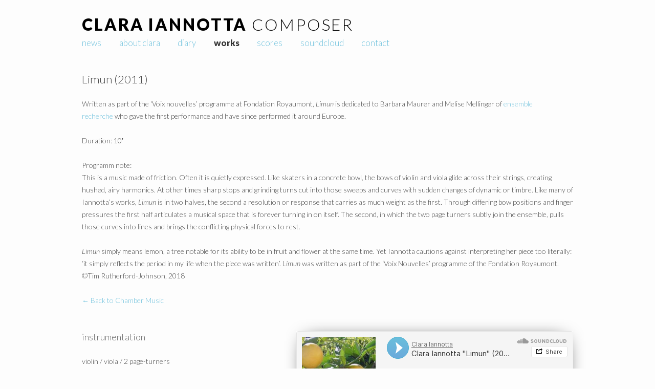

--- FILE ---
content_type: text/html; charset=UTF-8
request_url: http://claraiannotta.com/works/chamber-music/limun/
body_size: 5523
content:
<!DOCTYPE html>
<!--[if IE 7]>
<html class="ie ie7" lang="en-US"
	prefix="og: https://ogp.me/ns#" >
<![endif]-->
<!--[if IE 8]>
<html class="ie ie8" lang="en-US"
	prefix="og: https://ogp.me/ns#" >
<![endif]-->
<!--[if !(IE 7) | !(IE 8)  ]><!-->
<html lang="en-US"
	prefix="og: https://ogp.me/ns#" >
<!--<![endif]-->
<head>
<meta charset="UTF-8" />
<meta name="viewport" content="width=device-width" />

<link rel="profile" href="http://gmpg.org/xfn/11" />
<link rel="pingback" href="http://claraiannotta.com/xmlrpc.php" />
<!--[if lt IE 9]>
<script src="http://claraiannotta.com/wp-content/themes/twentytwelve/js/html5.js" type="text/javascript"></script>
<![endif]-->

		<!-- All in One SEO 4.0.18 -->
		<title>Limun (2011) | Clara Iannotta</title>
		<meta name="description" content="Information about and audio recording of Limun, for violin, viola and 2 page-turners, by Clara Iannotta."/>
		<meta name="keywords" content="limun,violin,viola,page-turner,clara iannotta,new music,fondation royaumont,ensemble recherche" />
		<link rel="canonical" href="https://claraiannotta.com/works/chamber-music/limun/" />
		<meta property="og:site_name" content="Clara Iannotta | composer" />
		<meta property="og:type" content="article" />
		<meta property="og:title" content="Limun (2011) | Clara Iannotta" />
		<meta property="og:description" content="Information about and audio recording of Limun, for violin, viola and 2 page-turners, by Clara Iannotta." />
		<meta property="og:url" content="http://claraiannotta.com/works/chamber-music/limun/" />
		<meta property="article:published_time" content="2011-09-25T15:00:38Z" />
		<meta property="article:modified_time" content="2018-11-30T20:42:02Z" />
		<meta property="twitter:card" content="summary" />
		<meta property="twitter:domain" content="claraiannotta.com" />
		<meta property="twitter:title" content="Limun (2011) | Clara Iannotta" />
		<meta property="twitter:description" content="Information about and audio recording of Limun, for violin, viola and 2 page-turners, by Clara Iannotta." />
		<meta name="google" content="nositelinkssearchbox" />
		<script type="application/ld+json" class="aioseo-schema">
			{"@context":"https:\/\/schema.org","@graph":[{"@type":"WebSite","@id":"https:\/\/claraiannotta.com\/#website","url":"https:\/\/claraiannotta.com\/","name":"Clara Iannotta","description":"composer","publisher":{"@id":"https:\/\/claraiannotta.com\/#organization"}},{"@type":"Organization","@id":"https:\/\/claraiannotta.com\/#organization","name":"Clara Iannotta","url":"https:\/\/claraiannotta.com\/"},{"@type":"BreadcrumbList","@id":"https:\/\/claraiannotta.com\/works\/chamber-music\/limun\/#breadcrumblist","itemListElement":[{"@type":"ListItem","@id":"https:\/\/claraiannotta.com\/#listItem","position":"1","item":{"@id":"https:\/\/claraiannotta.com\/#item","name":"Home","description":"Clara Iannotta is an Italian composer based in Berlin.","url":"https:\/\/claraiannotta.com\/"},"nextItem":"https:\/\/claraiannotta.com\/works\/#listItem"},{"@type":"ListItem","@id":"https:\/\/claraiannotta.com\/works\/#listItem","position":"2","item":{"@id":"https:\/\/claraiannotta.com\/works\/#item","name":"Works","description":"Catalogue of works by composer Clara Iannotta \u2014 sorted by works for ensemble, solo instrument and chamber music.","url":"https:\/\/claraiannotta.com\/works\/"},"nextItem":"https:\/\/claraiannotta.com\/works\/chamber-music\/#listItem","previousItem":"https:\/\/claraiannotta.com\/#listItem"},{"@type":"ListItem","@id":"https:\/\/claraiannotta.com\/works\/chamber-music\/#listItem","position":"3","item":{"@id":"https:\/\/claraiannotta.com\/works\/chamber-music\/#item","name":"Chamber Music","description":"List of chamber works by composer Clara Iannotta, including string trios & duos, and a piano trio.","url":"https:\/\/claraiannotta.com\/works\/chamber-music\/"},"nextItem":"https:\/\/claraiannotta.com\/works\/chamber-music\/limun\/#listItem","previousItem":"https:\/\/claraiannotta.com\/works\/#listItem"},{"@type":"ListItem","@id":"https:\/\/claraiannotta.com\/works\/chamber-music\/limun\/#listItem","position":"4","item":{"@id":"https:\/\/claraiannotta.com\/works\/chamber-music\/limun\/#item","name":"Limun (2011)","description":"Information about and audio recording of Limun, for violin, viola and 2 page-turners, by Clara Iannotta.","url":"https:\/\/claraiannotta.com\/works\/chamber-music\/limun\/"},"previousItem":"https:\/\/claraiannotta.com\/works\/chamber-music\/#listItem"}]},{"@type":"WebPage","@id":"https:\/\/claraiannotta.com\/works\/chamber-music\/limun\/#webpage","url":"https:\/\/claraiannotta.com\/works\/chamber-music\/limun\/","name":"Limun (2011) | Clara Iannotta","description":"Information about and audio recording of Limun, for violin, viola and 2 page-turners, by Clara Iannotta.","inLanguage":"en-US","isPartOf":{"@id":"https:\/\/claraiannotta.com\/#website"},"breadcrumb":{"@id":"https:\/\/claraiannotta.com\/works\/chamber-music\/limun\/#breadcrumblist"},"datePublished":"2011-09-25T15:00:38+02:00","dateModified":"2018-11-30T20:42:02+01:00"}]}
		</script>
		<script type="text/javascript" >
			window.ga=window.ga||function(){(ga.q=ga.q||[]).push(arguments)};ga.l=+new Date;
			ga('create', "UA-515442-7", 'auto');
			ga('send', 'pageview');
		</script>
		<script async src="https://www.google-analytics.com/analytics.js"></script>
		<!-- All in One SEO -->

<link rel='dns-prefetch' href='//fonts.googleapis.com' />
<link rel='dns-prefetch' href='//s.w.org' />
<link rel="alternate" type="application/rss+xml" title="Clara Iannotta &raquo; Feed" href="https://claraiannotta.com/feed/" />
<link rel="alternate" type="application/rss+xml" title="Clara Iannotta &raquo; Comments Feed" href="https://claraiannotta.com/comments/feed/" />
		<script type="text/javascript">
			window._wpemojiSettings = {"baseUrl":"https:\/\/s.w.org\/images\/core\/emoji\/13.0.1\/72x72\/","ext":".png","svgUrl":"https:\/\/s.w.org\/images\/core\/emoji\/13.0.1\/svg\/","svgExt":".svg","source":{"concatemoji":"http:\/\/claraiannotta.com\/wp-includes\/js\/wp-emoji-release.min.js?ver=5.6.16"}};
			!function(e,a,t){var n,r,o,i=a.createElement("canvas"),p=i.getContext&&i.getContext("2d");function s(e,t){var a=String.fromCharCode;p.clearRect(0,0,i.width,i.height),p.fillText(a.apply(this,e),0,0);e=i.toDataURL();return p.clearRect(0,0,i.width,i.height),p.fillText(a.apply(this,t),0,0),e===i.toDataURL()}function c(e){var t=a.createElement("script");t.src=e,t.defer=t.type="text/javascript",a.getElementsByTagName("head")[0].appendChild(t)}for(o=Array("flag","emoji"),t.supports={everything:!0,everythingExceptFlag:!0},r=0;r<o.length;r++)t.supports[o[r]]=function(e){if(!p||!p.fillText)return!1;switch(p.textBaseline="top",p.font="600 32px Arial",e){case"flag":return s([127987,65039,8205,9895,65039],[127987,65039,8203,9895,65039])?!1:!s([55356,56826,55356,56819],[55356,56826,8203,55356,56819])&&!s([55356,57332,56128,56423,56128,56418,56128,56421,56128,56430,56128,56423,56128,56447],[55356,57332,8203,56128,56423,8203,56128,56418,8203,56128,56421,8203,56128,56430,8203,56128,56423,8203,56128,56447]);case"emoji":return!s([55357,56424,8205,55356,57212],[55357,56424,8203,55356,57212])}return!1}(o[r]),t.supports.everything=t.supports.everything&&t.supports[o[r]],"flag"!==o[r]&&(t.supports.everythingExceptFlag=t.supports.everythingExceptFlag&&t.supports[o[r]]);t.supports.everythingExceptFlag=t.supports.everythingExceptFlag&&!t.supports.flag,t.DOMReady=!1,t.readyCallback=function(){t.DOMReady=!0},t.supports.everything||(n=function(){t.readyCallback()},a.addEventListener?(a.addEventListener("DOMContentLoaded",n,!1),e.addEventListener("load",n,!1)):(e.attachEvent("onload",n),a.attachEvent("onreadystatechange",function(){"complete"===a.readyState&&t.readyCallback()})),(n=t.source||{}).concatemoji?c(n.concatemoji):n.wpemoji&&n.twemoji&&(c(n.twemoji),c(n.wpemoji)))}(window,document,window._wpemojiSettings);
		</script>
		<style type="text/css">
img.wp-smiley,
img.emoji {
	display: inline !important;
	border: none !important;
	box-shadow: none !important;
	height: 1em !important;
	width: 1em !important;
	margin: 0 .07em !important;
	vertical-align: -0.1em !important;
	background: none !important;
	padding: 0 !important;
}
</style>
	<link rel='stylesheet' id='wp-block-library-css'  href='http://claraiannotta.com/wp-includes/css/dist/block-library/style.min.css?ver=5.6.16' type='text/css' media='all' />
<link rel='stylesheet' id='page-list-style-css'  href='http://claraiannotta.com/wp-content/plugins/page-list/css/page-list.css?ver=5.2' type='text/css' media='all' />
<link rel='stylesheet' id='googlefonts-css'  href='http://fonts.googleapis.com/css?family=Lato:300,300italic,900&subset=latin' type='text/css' media='all' />
<link rel='stylesheet' id='twentytwelve-style-css'  href='http://claraiannotta.com/wp-content/themes/apples/style.css?ver=5.6.16' type='text/css' media='all' />
<!--[if lt IE 9]>
<link rel='stylesheet' id='twentytwelve-ie-css'  href='http://claraiannotta.com/wp-content/themes/twentytwelve/css/ie.css?ver=20121010' type='text/css' media='all' />
<![endif]-->
<link rel="https://api.w.org/" href="https://claraiannotta.com/wp-json/" /><link rel="alternate" type="application/json" href="https://claraiannotta.com/wp-json/wp/v2/pages/99" /><link rel="EditURI" type="application/rsd+xml" title="RSD" href="https://claraiannotta.com/xmlrpc.php?rsd" />
<link rel="wlwmanifest" type="application/wlwmanifest+xml" href="http://claraiannotta.com/wp-includes/wlwmanifest.xml" /> 
<meta name="generator" content="WordPress 5.6.16" />
<link rel='shortlink' href='https://claraiannotta.com/?p=99' />
<link rel="alternate" type="application/json+oembed" href="https://claraiannotta.com/wp-json/oembed/1.0/embed?url=https%3A%2F%2Fclaraiannotta.com%2Fworks%2Fchamber-music%2Flimun%2F" />
<link rel="alternate" type="text/xml+oembed" href="https://claraiannotta.com/wp-json/oembed/1.0/embed?url=https%3A%2F%2Fclaraiannotta.com%2Fworks%2Fchamber-music%2Flimun%2F&#038;format=xml" />
<link rel="shortcut icon" type="image/x-icon" href="/favicon.ico" />
<link rel="apple-touch-icon" sizes="144x144" href="apple-touch-icon-144x144.png">
<link rel="apple-touch-icon" sizes="114x114" href="apple-touch-icon-114x114.png">
<link rel="apple-touch-icon" sizes="72x72" href="apple-touch-icon-72x72.png">
<link rel="apple-touch-icon" href="apple-touch-icon.png">
<meta property="og:title" content="Limun (2011)" />
<meta property="og:type" content="article" />
<meta property="og:image" content="http://claraiannotta.com/wp-content/uploads/2013/02/Clara_Iannotta-e1365368373758.png" />
<meta property="og:url" content="https://claraiannotta.com/works/chamber-music/limun/" />
<meta property="og:description" content="Information about and audio recording of Limun, for violin, viola and 2 page-turners, by Clara Iannotta." />
<meta property="og:site_name" content="Clara Iannotta" />
	<style type="text/css">
			.site-title a,
		.site-description {
			color: #000000 !important;
		}
		</style>
	<style type="text/css" id="custom-background-css">
body.custom-background { background-color: #ffffff; }
</style>
	</head>

<body class="page-template page-template-page-templates page-template-front-page page-template-page-templatesfront-page-php page page-id-99 page-child parent-pageid-96 custom-background template-front-page two-sidebars custom-background-white single-author">
<div id="page" class="hfeed site">
	<header id="masthead" class="site-header" role="banner">
		<hgroup>
			<h1 class="site-title"><a href="https://claraiannotta.com/" title="Clara Iannotta" rel="home">Clara Iannotta</a> <span class="site-description">composer</span></h1>
		</hgroup>

		<nav id="site-navigation" class="main-navigation" role="navigation">
			<h3 class="menu-toggle">Menu</h3>
			<a class="assistive-text" href="#content" title="Skip to content">Skip to content</a>
			<div class="menu-main-navigation-bar-container"><ul id="menu-main-navigation-bar" class="nav-menu"><li id="menu-item-51" class="menu-item menu-item-type-custom menu-item-object-custom menu-item-51"><a href="http://claraiannotta.com/">News</a></li>
<li id="menu-item-49" class="menu-has-sub-menu menu-item menu-item-type-post_type menu-item-object-page menu-item-has-children menu-item-49"><a href="https://claraiannotta.com/bio/">About Clara</a>
<ul class="sub-menu">
	<li id="menu-item-227" class="menu-item menu-item-type-post_type menu-item-object-page menu-item-227"><a href="https://claraiannotta.com/bio/resume/">Resumé</a></li>
	<li id="menu-item-1949" class="menu-item menu-item-type-post_type menu-item-object-page menu-item-1949"><a href="https://claraiannotta.com/bio/curatorial-work/">curatorial work</a></li>
	<li id="menu-item-3610" class="menu-item menu-item-type-custom menu-item-object-custom menu-item-3610"><a href="https://drive.google.com/drive/folders/154lyZK1ea7TtRR2qQ-CTfFrbYtXSGND6?usp=sharing">Press Photos</a></li>
</ul>
</li>
<li id="menu-item-201" class="menu-has-sub-menu menu-item menu-item-type-post_type menu-item-object-page menu-item-has-children menu-item-201"><a href="https://claraiannotta.com/diary/">Diary</a>
<ul class="sub-menu">
	<li id="menu-item-205" class="menu-item menu-item-type-post_type menu-item-object-page menu-item-205"><a href="https://claraiannotta.com/diary/archive/">Archive</a></li>
</ul>
</li>
<li id="menu-item-48" class="menu-has-sub-menu menu-item menu-item-type-post_type menu-item-object-page current-page-ancestor menu-item-has-children menu-item-48"><a href="https://claraiannotta.com/works/">Works</a>
<ul class="sub-menu">
	<li id="menu-item-143" class="menu-item menu-item-type-post_type menu-item-object-page menu-item-143"><a href="https://claraiannotta.com/works/solo-works/">Solo Works</a></li>
	<li id="menu-item-144" class="menu-item menu-item-type-post_type menu-item-object-page current-page-ancestor menu-item-144"><a href="https://claraiannotta.com/works/chamber-music/">Chamber Music</a></li>
	<li id="menu-item-145" class="menu-item menu-item-type-post_type menu-item-object-page menu-item-145"><a href="https://claraiannotta.com/works/ensemble/">Works for Ensemble</a></li>
	<li id="menu-item-1742" class="menu-item menu-item-type-post_type menu-item-object-page menu-item-1742"><a href="https://claraiannotta.com/works/orchestra/">Works for Orchestra</a></li>
	<li id="menu-item-2352" class="menu-item menu-item-type-post_type menu-item-object-page menu-item-2352"><a href="https://claraiannotta.com/works/interdisciplinary-works/">Interdisciplinary Works</a></li>
</ul>
</li>
<li id="menu-item-2084" class="menu-item menu-item-type-post_type menu-item-object-page menu-item-2084"><a href="https://claraiannotta.com/buy-scores/">scores</a></li>
<li id="menu-item-50" class="menu-item menu-item-type-custom menu-item-object-custom menu-item-50"><a target="_blank" rel="me" href="https://soundcloud.com/claraiannotta">Soundcloud</a></li>
<li id="menu-item-142" class="menu-item menu-item-type-post_type menu-item-object-page menu-item-142"><a title="Send me an e-mail" href="https://claraiannotta.com/contact/">Contact</a></li>
</ul></div>		</nav><!-- #site-navigation -->

			</header><!-- #masthead -->

	<div id="main" class="wrapper">
	<div id="primary" class="site-content">
		<div id="content" role="main">

							
				
	<article id="post-99" class="post-99 page type-page status-publish hentry">
		<header class="entry-header">
			<h1 class="entry-title">Limun (2011)</h1>
		</header>

		<div class="entry-content">
			<p>Written as part of the ‘Voix nouvelles’ programme at Fondation Royaumont, <em>Limun</em> is dedicated to Barbara Maurer and Melise Mellinger of <a href="http://www.ensemble-recherche.de/" target="_blank" rel="noopener">ensemble recherche</a> who gave the first performance and have since performed it around Europe.</p>
<p>Duration: 10&#8242;</p>
<p>Programm note:<br />
This is a music made of friction. Often it is quietly expressed. Like skaters in a concrete bowl, the bows of violin and viola glide across their strings, creating hushed, airy harmonics. At other times sharp stops and grinding turns cut into those sweeps and curves with sudden changes of dynamic or timbre. Like many of Iannotta’s works, <em>Limun</em> is in two halves, the second a resolution or response that carries as much weight as the first. Through differing bow positions and finger pressures the first half articulates a musical space that is forever turning in on itself. The second, in which the two page turners subtly join the ensemble, pulls those curves into lines and brings the conflicting physical forces to rest.</p>
<p><em>Limun</em> simply means lemon, a tree notable for its ability to be in fruit and flower at the same time. Yet Iannotta cautions against interpreting her piece too literally: ‘it simply reflects the period in my life when the piece was written’. <em>Limun</em> was written as part of the ‘Voix Nouvelles’ programme of the Fondation Royaumont.<br />
©Tim Rutherford-Johnson, 2018</p>
<p><a title="Chamber Music" href="http://claraiannotta.com/works/chamber-music/">← Back to Chamber Music</a></p>
					</div><!-- .entry-content -->
		<footer class="entry-meta">
					</footer><!-- .entry-meta -->
	</article><!-- #post -->

			
		</div><!-- #content -->
	</div><!-- #primary -->

<div id="secondary" class="widget-area" role="complementary">
		<div class="first front-widgets">
		<aside id="custom-field-2" class="widget widget_custom_field">
<h3 class="widget-title"> Instrumentation </h3>
<div class='customvalue'>
violin / viola / 2 page-turners
</div>
</aside>	</div><!-- .first -->
	
		<div class="second front-widgets">
		<aside id="custom-field-3" class="widget widget_custom_field">
<div class='customvalue'>
<iframe width="100%" height="166" scrolling="no" frameborder="no" allow="autoplay" src="https://w.soundcloud.com/player/?url=https%3A//api.soundcloud.com/tracks/27784076&amp;color=69bfdb&amp;auto_play=false&amp;hide_related=false&amp;show_comments=true&amp;show_user=true&amp;show_reposts=false&amp;show_teaser=true"></iframe>
</div>
</aside>	</div><!-- .second -->
	</div><!-- #secondary -->	</div><!-- #main .wrapper -->
	<footer id="colophon" role="contentinfo">
		<div class="site-info">
			Copyright © 2013–26 Clara Iannotta
		</div><!-- .site-info -->
	</footer><!-- #colophon -->
</div><!-- #page -->

<script type='text/javascript' src='http://claraiannotta.com/wp-content/themes/twentytwelve/js/navigation.js?ver=1.0' id='twentytwelve-navigation-js'></script>
<script type='text/javascript' src='http://claraiannotta.com/wp-includes/js/wp-embed.min.js?ver=5.6.16' id='wp-embed-js'></script>
</body>
</html>

--- FILE ---
content_type: text/css
request_url: http://claraiannotta.com/wp-content/themes/apples/style.css?ver=5.6.16
body_size: 3169
content:
/*
Theme Name:     Apples
Theme URI:      http://www.claraiannotta.com/
Description:    Child theme for the Twenty Twelve theme for claraiannotta.com
Author:         Chris Swithinbank
Author URI:     http://chrisswithinbank.net/
Template:       twentytwelve
Version:        0.1.0
*/

@import url("../twentytwelve/style.css");

/* html {
	font-size: 93.75%; } */

/* GENERAL */

body {
	font-family: "Lato", "Helvetica Neue", "Helvetica", Arial, sans-serif; }

body.custom-background.custom-background-white {
	background-color: #fdfdfd; }

/* Primary body text colour */
body,
#events-list:hover,
#events-list:hover .widget-title  {
	color: #444; }

/* Primary link colour, e.g. green #6c2, grey #aaa, red #e00, clara’s blue #69BFDB, weak blue #1CA6D4 */
a,
a:visited,
.main-navigation li a,
.main-navigation li a:visited,
.main-navigation li ul li a,
.main-navigation li.current_page_item ul li a,
#events-list a,
h3.menu-toggle {
	color:#69BFDB; }

/* Link colour on hover, e.g. orange #fc0, dark grey #333, black #000 */
a:hover,
.main-navigation li a:hover,
.main-navigation li ul li a:hover,
.main-navigation li.current_page_item ul li a:hover,
.comments-link a:hover,
.entry-meta a:hover,
.main-navigation li.current_page_item > a,
.main-navigation li.current_page_item > a:hover,
.main-navigation li.current-menu-item > a,
.main-navigation li.current-menu-ancestor > a,
.main-navigation li.current-page-ancestor > a,
.widget-area .widget a:hover,
#events-list a:hover,
.menu-toggle:hover,
.menu-toggle.toggled-on {
	color:#333; }

/* Link underline, blue #69BFDB */
a:hover,
.comments-link a:hover,
.widget-area .widget a:hover,
#events-list a:hover {
	border-bottom: 1px solid #69BFDB; }

.no-hover:hover {
	border-bottom: none; }

/* Light greys (entry meta, footer, sidebars etc.) */
.comments-link a,
header.entry-meta,
.entry-meta a,
footer.entry-meta,
footer#colophon,
.contact-form label span {
	color: #aaa; }

* {
	font-weight:300; }

h1 { }

a {
	text-decoration: none; }

strong {
	font-weight:900; }

::-moz-selection,
::selection {
	color: #fff;
	background: #69BFDB; }

.site {
	background-color: transparent;
	overflow: visible; }

body.custom-background-empty .site,
body.custom-background-white .site {
	padding: 0 42.5px;
	padding: 0 3.03571rem; }

.entry-header .entry-title {
	font-size: 22px;
	font-size: 1.57143rem;
	line-height: 1.09091;
	font-weight:300; }

.entry-content h3, .comment-content h3 {
	line-height: 1.5; }

.entry-meta a {
	text-decoration: underline; }

.entry-meta a:hover {
	border-bottom:none; }

.entry-content a.button {
	background: #69BFDB;
    color: white;
    padding: 0.7em;
    border-radius: 0.3em;
    text-transform: uppercase;
    letter-spacing: .1em;
    font-size: .9125em;
}

.entry-content a.button:hover {
	background: #21759b;
    border: 0;
}

embed, iframe, object, video, img {
	box-shadow: 0 0 35px -25px #000;
	-webkit-box-shadow: 0 0 35px -17.5px #000; }

img.entry-thumb {
	display: block;
	margin: 0 auto 18px;
	border-radius: 0px;
	box-shadow: 0 0 35px -25px #000;
	-webkit-box-shadow: 0 0 35px -17.5px #000; }

img.entry-sidebar-ftrd-img {
	border-radius: 0px;
	box-shadow: 0 0 35px -25px #000;
	-webkit-box-shadow: 0 0 35px -17.5px #000; }

aside.widget {
	font-size: 1rem;
	line-height: 1.71429; }

.widget-area .widget h3 {
	font-size: 1.28571rem;
	font-weight: 300;
	line-height: 1.33333;
	margin-bottom: 1.71429rem;
	text-transform: lowercase; }

.widget-area img {
	max-width: 100%;}

.gallery .gallery-icon img {
	padding: 0;
	max-width: 100%;
	border: none;
}

.archive-title, .page-title, .widget-title, .entry-content th, .comment-content th {
	font-size: 1.28571rem;
	font-weight: 300;
	line-height: 1.33333;
	margin-bottom: 0;
	text-transform: lowercase; }

.archive-meta {
	margin-top: 0; }

.archive-header, .page-header {
	border-bottom: none;
	padding-bottom: 1.71429rem; }

.template-front-page .widget-area {
	border-top: none;
	padding-top: 0; }

.site-content article {
	margin-bottom: 24px;
	margin-bottom: 1.71429rem;
	border-bottom: none; }

.entry-content h2 {
	margin: 3.42857142rem 0 1.71429rem; }

.entry-content p iframe[src*=soundcloud] {
	margin-bottom:0; }

.entry-meta {
	font-size: 9.8px;
	font-size: 0.7rem;
	line-height: 2.4489795;
	text-transform: uppercase;
	letter-spacing: 1.4px;
	letter-spacing: 0.1rem;
        margin-bottom: 0; }



/* HEADER */

.site-header { }

.site-header h1 {
	font-size: 	24px;
	font-size: 	1.71428571rem;
	line-height:	24px;
	line-height:	1;
	letter-spacing: 0.09em;
	text-transform: uppercase; }

h1.site-title a {
	font-weight:	900;
	border-bottom:	none; }

h1 span.site-description {
	font-weight:	300;
	display: none; }



/* MOBILE MENU */

h3.menu-toggle {
	font-weight:300;
	font-size:14px;
	font-size: 1rem;
	line-height: 1.71428571;
	padding: 11px;
	padding: 0.785714rem;
	text-transform: uppercase;
	background-color: #fff;
	background-image: none;
	border: none;
	border-radius: 0;
	box-shadow: 0 0 24px rgba(64, 64, 64, 0.1);}

h3.menu-toggle:after {
	content: " ▼"; }

h3.toggled-on:after {
	content: " ▲"; }

.menu-toggle:hover {
	background-color: #fff;
	background-image: none;}

.menu-toggle.toggled-on {
	background-color: #fff;
	background-image: none;
	box-shadow: none;}

ul.toggled-on {
	box-shadow: 0 0 24px rgba(64, 64, 64, 0.1);}

ul.sub-menu {
	display: none; }

.main-navigation li {
	display: inline-block;
	font-weight: 300;
	font-size: 1rem;
	line-height: 1.71429;
	margin-top: 0;
	padding: 0.857143rem 0;
	text-transform: uppercase;
	width: 48%; }

.main-navigation li.current_page_item > a,
.main-navigation li.current-menu-item > a,
.main-navigation li.current-menu-ancestor > a,
.main-navigation li.current-page-ancestor > a {
	font-weight:900; }



/* FOOTER */

footer#colophon {
	border-top: none;
	margin-top: 0;
	font-size: 0.71428583rem;
	line-height: 2.4;
	text-transform: lowercase; }



/* WORKS LISTS */

ul.main-works-list li {
	list-style: none outside none;
	margin: 0 0 24px;
	font-size: 1.42857rem;
	line-height: 1.2;
	text-transform: lowercase; }

ul.main-works-list li ul li {
	list-style: none outside none;
	margin: 0 0 0 2.57143rem;
	font-size: 1rem;
	line-height: 1.71428571;
	text-transform: none; }

ul.main-works-list li a {
	text-decoration: none; }

h3.page-list-ext-title {
	font-weight: 300;
	font-size: 1.42857rem;
	line-height: 1.2;
	text-transform: lowercase;
	margin: 0; }

h3.page-list-ext-title a {
	text-decoration: none; }

.page-list-ext .page-list-ext-item {
	margin: 0 0 24px;
	margin: 0 0 1.71428571rem; }



/* EVENTS WIDGET FORMATTING */

ul.event-list {
	list-style: none;
	margin: 0 0 24px;
	margin: 0 0 1.7148571rem; }

li.event {
	margin: 0 0 24px;
	margin: 0 0 1.7148571rem; }

li.event .event-date {
	font-size: 9.8px;
	font-size: 0.7rem;
	line-height: 2.4489795;
	text-transform: uppercase;
	letter-spacing: 1.4px;
	letter-spacing: 0.1rem;
        margin-bottom: 0; }

li.event .event-title {
	font-size: 16.8px;
	font-size: 1.2rem;
	line-height: 1.42857;
	margin-bottom:0; }

li.event .event-title a {
	text-decoration: none; }

li.event.Premieres .event-title::before {
    margin-right: 0.5rem;
    padding: 0 0.2rem 0 0.3rem;
    font-size: 0.8rem;
    line-height: 2.125;
    font-weight: 400;
    letter-spacing: 0.1rem;
    color: #fff;
    background-color: #69BFDB;
    opacity: 0.75;
    display: inline-block;
    border-radius: 0.2rem;
    content: 'WP'; }

li.event .event-time {
	padding-right: 0.8em;}

#events-list .widget {
	-webkit-hyphens: none;
	-moz-hyphens: none;
	hyphens: none;
	margin-bottom: 48px;
	margin-bottom: 3.428571429rem;
	word-wrap: break-word; }



/* CONTACT FORM */

.textwidget input[type='text'], .textwidget textarea {
	width: 100% !important; }

.contact-form .clear-form {
	clear: both; }

.contact-form input[type='text'],
.contact-form input[type='email'] {
	width: 80%;
	font-size: 14px;
	font-size: 1rem;
	padding: 1.5px;
	padding: 0.107143rem;
	margin-bottom: 24px;
	margin-bottom: 1.71428571rem; }

.contact-form select {
	margin-bottom: 24px;
	margin-bottom: 1.71428571rem; }

.contact-form textarea {
	float: none;
	height: 163px;
	height: 11.6428571rem;
	width: 80%;
	font-size: 14px;
	font-size: 1rem;
	line-height: 1.71429;
	padding: 1.5px;
	padding: 0.107143rem;
	margin: 0 0 24px;
	margin: 0 0 1.71428571rem; }

.contact-form input[type='radio'], .contact-form input[type='checkbox'] {
	float: none;
	margin-bottom: 23px; }

.contact-form label {
	float: none;
	display: block;
	font-weight: 300;
	text-transform: lowercase; }

.contact-form label.checkbox, .contact-form label.radio {
	float: none;
	font-weight: 300;
	display: inline-block; }

.contact-form label span {
	margin-left: 4px;
	font-weight: 300; }

.contact-form input[type='submit'],
.contact-form button {
    background: rgb(211, 211, 211);
    background-image: linear-gradient(180deg, rgb(244, 244, 244), rgb(230, 230, 230));
	padding: 12.5px;
	padding: 0.89285714rem;
	font-size: 14px;
	font-size: 1rem;
	line-height: 1.71429;
	font-weight: 300;
	text-transform: lowercase; }

.contact-form button:hover {
    background-image: linear-gradient(180deg,rgb(249, 249, 249),rgb(235, 235, 235));
}


/* RESUMÉ */

#post-206 .entry-content ul {
	margin-top: -1.71429rem; }



/* MEDIA QUERIES */

@media screen and (min-width: 465px) {
	/* HEADER */
	.site-header h1 {
		font-size: 	24px;
		font-size: 	1.71428571rem;
		line-height:	24px;
		line-height:	1; }
	h1 span.site-description {
		display:	inline; }

	/* ENTRY IMAGES */
	img.entry-thumb {
		float: right;
		margin-left: 18px;
		margin-left: 1.28571429rem; }
}

@media screen and (min-width: 450px) and (max-width: 649px) {
	.site-content,
	.widget-area {
		max-width: 456px;
		max-width: 30.4072704rem;
		margin-left: auto;
		margin-right: auto; }
}

/* Minimum width of 650 pixels. */
@media screen and (min-width: 650px) {


	/* STRUCTURE */
/*	.site {
		max-width: 810px;
		max-width: 54rem; }	*/

	.site-content,
	.template-front-page .widget-area .widget:nth-child(2n),
	.template-front-page.two-sidebars .widget-area .front-widgets + .front-widgets {
		width: 56.30976373%; }

	.widget-area,
	.template-front-page.two-sidebars .widget-area .front-widgets {
		width: 34.80134738% }



	/* HOME PAGE WIDGET HOVERS */
	#events-list:hover a {
		color: #69BFDB; }

	#events-list:hover a:hover {
		color: #333; }

	#events-list,
	#events-list a,
	#events-list .widget-title {
		color: #aaa; }

	ul.event-list a {
		text-decoration: none; }



	/* HEADER */
	.site-header h1 {
		font-size: 	32px;
		font-size: 	2.28571429rem;
		line-height:	48px;
		line-height:	1.5; }



	/* NAV BAR */

	ul.toggled-on {
		box-shadow: none;}

	.main-navigation {
		margin: 0; }

	.main-navigation li {
		font-size: 1.2rem;
		font-weight: 300;
		margin-right: 31.5px;
		margin-right: 2.25rem;
		width:auto;
		padding: 0;
		line-height:1.42857143; }

	.main-navigation li a, .main-navigation li a:visited {
		line-height:1.42857143;
		text-transform: lowercase; }

	.main-navigation ul.nav-menu, .main-navigation div.nav-menu > ul {
		border: none; }

	.main-navigation li.menu-has-sub-menu li a {
		background: #eee;
		background: rgba(240, 240, 240, 0.9);
		border-bottom: none;
		display: block;
		font-size: 14px;
		font-size: 1rem;
		font-weight:300;
		line-height: 2;
		padding: 0 12px;
		padding: 0 0.71428571rem;
		width: 219px;
		width: 13rem;
		white-space: normal; }

	.main-navigation li ul li a:hover, .main-navigation li.current_page_item ul li a:hover {
		color: #fff;
		background: #69BFDB;
		background: rgba(105, 191, 219, 0.95);
		font-weight:300; }

	.menu-has-sub-menu a {
		margin: 0 -0.714286rem;
		padding: 0 0.714286rem; }

	li.menu-has-sub-menu:hover a {
		background: #eee;
		background: rgba(240, 240, 240, 0.9); }

}

--- FILE ---
content_type: text/plain
request_url: https://www.google-analytics.com/j/collect?v=1&_v=j102&a=1071531444&t=pageview&_s=1&dl=http%3A%2F%2Fclaraiannotta.com%2Fworks%2Fchamber-music%2Flimun%2F&ul=en-us%40posix&dt=Limun%20(2011)%20%7C%20Clara%20Iannotta&sr=1280x720&vp=1280x720&_u=IEBAAEABAAAAACAAI~&jid=620948484&gjid=43014449&cid=1990691341.1768615132&tid=UA-515442-7&_gid=321659981.1768615132&_r=1&_slc=1&z=1284954082
body_size: -451
content:
2,cG-TZ6NYMYZSK